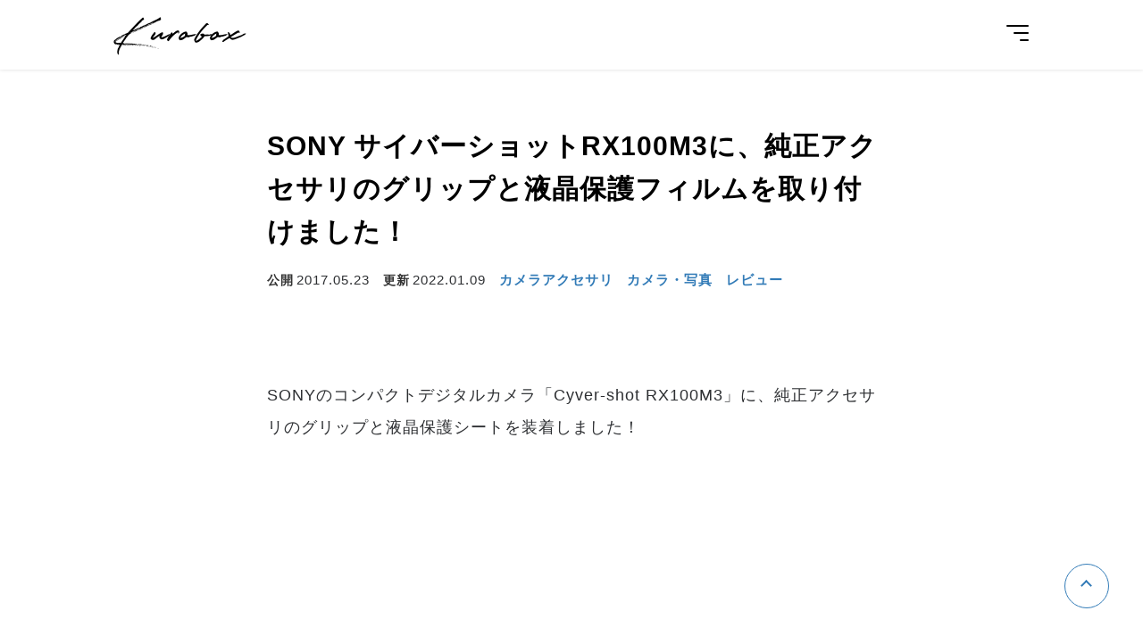

--- FILE ---
content_type: text/html; charset=UTF-8
request_url: http://xov.jp/e/1078/
body_size: 8183
content:
<!DOCTYPE html>
<html lang="ja">
<head>
<!-- Google tag (gtag.js) -->
<script async src="https://www.googletagmanager.com/gtag/js?id=G-03J4YV2XEJ"></script>
<script>
  window.dataLayer = window.dataLayer || [];
  function gtag(){dataLayer.push(arguments);}
  gtag('js', new Date());

  gtag('config', 'G-03J4YV2XEJ');
</script>
<meta charset="utf-8">
<meta name="viewport" content="width=device-width,initial-scale=1">
<meta property="og:description" content="SONYのコンパクトデジタルカメラ「Cyver-shot RX100M3」に、純正アクセサリのグリップと液晶保護シートを装着しました！液晶保護フィルム モニター保護セミハードシート PCK-LM15[item title=&quot;SONY 液晶保護フィ...">
<meta property="og:site_name" content="KuroBox">
<meta property="og:image" content="https://farm4.staticflickr.com/3947/33866670076_518a77d1a6_c.jpg">
<meta name="thumbnail" content="https://farm4.staticflickr.com/3947/33866670076_518a77d1a6_c.jpg">
<meta property="og:title" content="SONY サイバーショットRX100M3に、純正アクセサリのグリップと液晶保護フィルムを取り付けました！">
<meta property="og:type" content="article">
<meta property="og:url" content="https://xov.jp/e/1078/">
<meta property="og:locale" content="ja_JP">
<meta name="twitter:card" content="summary_large_image">
<meta name="twitter:site" content="@xov_jp">
<meta property="article:published_time" content="2017-05-23T10:46:21+09:00">
<meta property="article:modified_time" content="2022-01-09T12:59:06+09:00">
<title>SONY サイバーショットRX100M3に、純正アクセサリのグリップと液晶保護フィルムを取り付けました！ | KuroBox</title>
<link rel="icon" href="http://xov.jp/wp-content/themes/k/img/favicon.ico">
<link rel="alternate" type="application/rss+xml" title="RSS" href="https://xov.jp/feed/">
<link rel="preconnect" href="https://fonts.googleapis.com">
<link rel="preconnect" href="https://fonts.gstatic.com" crossorigin>
<link href="https://fonts.googleapis.com/css2?family=Roboto:wght@400;700&display=swap" rel="stylesheet">
<link rel="stylesheet" href="http://xov.jp/wp-content/themes/k/css/fonts/fonts.css">
<link rel="stylesheet" href="http://xov.jp/wp-content/themes/k/css/style.css?776c4ee7e1a5a408e585a29b61da6bf07f08b496">
</head>
<body id="ankerTop">
<header id="header">
    <div class="inner">
        <a href="/" class="logo">Kurobox</a>
        <input type="checkbox" id="ck">
        <label for="ck" class="openBtn">
            <span></span>
            <span></span>
            <span></span>
        </label>
        <nav>
            <ul>
                <li><a href="/">ホーム</a></li>
                	<li class="cat-item cat-item-4"><a href="https://xov.jp/e/category/item/">レビュー</a>
</li>
	<li class="cat-item cat-item-1219"><a href="https://xov.jp/e/category/mh/">モンハン</a>
</li>
	<li class="cat-item cat-item-1182"><a href="https://xov.jp/e/category/photo/">カメラ・写真</a>
</li>
	<li class="cat-item cat-item-1648"><a href="https://xov.jp/e/category/sightseeing/">観光・グルメ</a>
</li>
	<li class="cat-item cat-item-1218"><a href="https://xov.jp/e/category/work/">仕事・技術</a>
</li>
	<li class="cat-item cat-item-1"><a href="https://xov.jp/e/category/other/">その他</a>
</li>
                <li>
                    <a href="https://twitter.com/xov_jp" target="_blank">
                        <svg xmlns="http://www.w3.org/2000/svg" width="24" height="24" viewBox="0 0 24 24"><path d="M24 4.557c-.883.392-1.832.656-2.828.775 1.017-.609 1.798-1.574 2.165-2.724-.951.564-2.005.974-3.127 1.195-.897-.957-2.178-1.555-3.594-1.555-3.179 0-5.515 2.966-4.797 6.045-4.091-.205-7.719-2.165-10.148-5.144-1.29 2.213-.669 5.108 1.523 6.574-.806-.026-1.566-.247-2.229-.616-.054 2.281 1.581 4.415 3.949 4.89-.693.188-1.452.232-2.224.084.626 1.956 2.444 3.379 4.6 3.419-2.07 1.623-4.678 2.348-7.29 2.04 2.179 1.397 4.768 2.212 7.548 2.212 9.142 0 14.307-7.721 13.995-14.646.962-.695 1.797-1.562 2.457-2.549z"/></svg>
                    </a>
                </li>
            </ul>
        </nav>
    </div>
</header>
<main id="single">
    <div class="inner">
                    <header>
                <h1>SONY サイバーショットRX100M3に、純正アクセサリのグリップと液晶保護フィルムを取り付けました！</h1>
                <ul>
                    <li><span>公開</span><time itemprop="datePublished" datetime="2017-05-23">2017.05.23</time></li>
					<li><span>更新</span><time itemprop="dateModified" datetime="2022-01-09">2022.01.09</time></li>
                    <li><a href="https://xov.jp/e/category/photo/accessory/">カメラアクセサリ</a></li><li><a href="https://xov.jp/e/category/photo/">カメラ・写真</a></li><li><a href="https://xov.jp/e/category/item/">レビュー</a></li>                                                        </ul>
            </header>
            <section id="content">
                <p><img decoding="async" src="https://farm4.staticflickr.com/3947/33866670076_518a77d1a6_c.jpg" alt="" class="alignnone"></p>
<p>SONYのコンパクトデジタルカメラ「Cyver-shot RX100M3」に、純正アクセサリのグリップと液晶保護シートを装着しました！</p>
<p><span id="more-1078"></span></p>
<p><script async src="https://pagead2.googlesyndication.com/pagead/js/adsbygoogle.js?client=ca-pub-3399455187574423" crossorigin="anonymous"></script><ins class="adsbygoogle" style="display:block" data-ad-client="ca-pub-3399455187574423" data-ad-slot="7754236511" data-ad-format="auto" data-full-width-responsive="true"></ins><script>(adsbygoogle = window.adsbygoogle || []).push({});</script></p>
<h2>液晶保護フィルム モニター保護セミハードシート PCK-LM15</h2>
<div class="item">
<div><a href="https://www.amazon.co.jp/s/?_encoding=UTF8&camp=247&creative=7399&field-keywords=SONY+%E6%B6%B2%E6%99%B6%E4%BF%9D%E8%AD%B7%E3%83%95%E3%82%A3%E3%83%AB%E3%83%A0+%E3%83%A2%E3%83%8B%E3%82%BF%E3%83%BC%E4%BF%9D%E8%AD%B7%E3%82%BB%E3%83%9F%E3%83%8F%E3%83%BC%E3%83%89%E3%82%B7%E3%83%BC%E3%83%88+PCK-LM15%3Cbr+%2F%3E%0A&linkCode=ur2&rh=i%3Aaps%2Ck%3ASONY+%E6%B6%B2%E6%99%B6%E4%BF%9D%E8%AD%B7%E3%83%95%E3%82%A3%E3%83%AB%E3%83%A0+%E3%83%A2%E3%83%8B%E3%82%BF%E3%83%BC%E4%BF%9D%E8%AD%B7%E3%82%BB%E3%83%9F%E3%83%8F%E3%83%BC%E3%83%89%E3%82%B7%E3%83%BC%E3%83%88+PCK-LM15%3Cbr+%2F%3E%0A&tag=flatone06-22&url=search-alias%3Daps" target="_blank" rel="nofollow noopener"><img loading="lazy" src="https://images-na.ssl-images-amazon.com/images/I/31BuxJaEAzL._SX425_.jpg" alt="SONY 液晶保護フィルム モニター保護セミハードシート PCK-LM15<br />
"></a><a href="https://www.amazon.co.jp/s/?_encoding=UTF8&camp=247&creative=7399&field-keywords=SONY+%E6%B6%B2%E6%99%B6%E4%BF%9D%E8%AD%B7%E3%83%95%E3%82%A3%E3%83%AB%E3%83%A0+%E3%83%A2%E3%83%8B%E3%82%BF%E3%83%BC%E4%BF%9D%E8%AD%B7%E3%82%BB%E3%83%9F%E3%83%8F%E3%83%BC%E3%83%89%E3%82%B7%E3%83%BC%E3%83%88+PCK-LM15%3Cbr+%2F%3E%0A&linkCode=ur2&rh=i%3Aaps%2Ck%3ASONY+%E6%B6%B2%E6%99%B6%E4%BF%9D%E8%AD%B7%E3%83%95%E3%82%A3%E3%83%AB%E3%83%A0+%E3%83%A2%E3%83%8B%E3%82%BF%E3%83%BC%E4%BF%9D%E8%AD%B7%E3%82%BB%E3%83%9F%E3%83%8F%E3%83%BC%E3%83%89%E3%82%B7%E3%83%BC%E3%83%88+PCK-LM15%3Cbr+%2F%3E%0A&tag=flatone06-22&url=search-alias%3Daps" target="_blank" rel="nofollow noopener">SONY 液晶保護フィルム モニター保護セミハードシート PCK-LM15<br />
</a></div>
<ul>
<li><a class="amazon" target="_blank" href="https://www.amazon.co.jp/s/?_encoding=UTF8&camp=247&creative=7399&field-keywords=SONY+%E6%B6%B2%E6%99%B6%E4%BF%9D%E8%AD%B7%E3%83%95%E3%82%A3%E3%83%AB%E3%83%A0+%E3%83%A2%E3%83%8B%E3%82%BF%E3%83%BC%E4%BF%9D%E8%AD%B7%E3%82%BB%E3%83%9F%E3%83%8F%E3%83%BC%E3%83%89%E3%82%B7%E3%83%BC%E3%83%88+PCK-LM15%3Cbr+%2F%3E%0A&linkCode=ur2&rh=i%3Aaps%2Ck%3ASONY+%E6%B6%B2%E6%99%B6%E4%BF%9D%E8%AD%B7%E3%83%95%E3%82%A3%E3%83%AB%E3%83%A0+%E3%83%A2%E3%83%8B%E3%82%BF%E3%83%BC%E4%BF%9D%E8%AD%B7%E3%82%BB%E3%83%9F%E3%83%8F%E3%83%BC%E3%83%89%E3%82%B7%E3%83%BC%E3%83%88+PCK-LM15%3Cbr+%2F%3E%0A&tag=flatone06-22&url=search-alias%3Daps" rel="nofollow noopener">Amazon<span>で</span>探す</a></li>
<li><span class="rakutenMsg">今日は「いちばの日」ポイントアップ！</span><a class="rakuten" target="_blank" href="https://xov.jp/r/?r=SONY+%E6%B6%B2%E6%99%B6%E4%BF%9D%E8%AD%B7%E3%83%95%E3%82%A3%E3%83%AB%E3%83%A0+%E3%83%A2%E3%83%8B%E3%82%BF%E3%83%BC%E4%BF%9D%E8%AD%B7%E3%82%BB%E3%83%9F%E3%83%8F%E3%83%BC%E3%83%89%E3%82%B7%E3%83%BC%E3%83%88+PCK-LM15%3Cbr+%2F%3E%0A" rel="nofollow noopener">楽天<span>で</span>探す</a></li>
</ul>
</div>
<p>今回購入した液晶保護フィルムは、RX100M3にも対応したSONY純正品のモニター保護シート。</p>
<p>純正品でなければもっと安い価格のフィルムもあるのですが、今回は価格よりも純正品の安心感が優先してコチラの保護シートを購入しました。</p>
<p><img decoding="async" src="https://farm3.staticflickr.com/2932/33907623895_17b3e32de0_c.jpg" alt="" class="alignnone"></p>
<p>まずは液晶保護フィルムをご紹介。</p>
<p><img decoding="async" src="https://farm3.staticflickr.com/2917/33866666416_406c70aaf2_c.jpg" alt="" class="alignnone"></p>
<p>対応製品をよく確認しましょう。RX100シリーズは、RX100M5が書かれていないのは発売したばかりでカメラのほうが新しいからでしょうか。</p>
<p><img decoding="async" src="https://farm3.staticflickr.com/2920/33751155532_234b48d7a4_c.jpg" alt="" class="alignnone"></p>
<p>この液晶フィルム「PCK-LM15」は、セミハードタイプのモニター保護シートです。</p>
<p>保護シートはフィルムとは違って安定した形状なのでハリやすい。</p>
<blockquote cite="http://www.sony.jp/cyber-shot/products/PCK-LM15/">
<p>●指紋が付きにくく、拭き取りやすい表面加工<br />
●モニター画面をキズや汚れから守る、保護性に優れたセミハードタイプ<br />
●厚めのシートで貼り易い<br />
●シートを装着しても、照度センサーには影響がなく、自動輝度設定機能は有効に作動します<br />
<cite><a target="_blank" href="http://www.sony.jp/cyber-shot/products/PCK-LM15/">PCK-LM15 | デジタルスチルカメラ Cyber-shot サイバーショット | ソニー</a></cite></p>
</blockquote>
<p><img decoding="async" src="https://farm4.staticflickr.com/3953/33907610385_0faf4127fd_c.jpg" alt="" class="alignnone"></p>
<p>内容はシンプルに、保護シートと貼り方の手順解説イラストのみです。</p>
<p><img decoding="async" src="https://farm4.staticflickr.com/3829/33094660443_a105e30840_c.jpg" alt="" class="alignnone"></p>
<p>どんな国の人でもわかるようになのか、一切言葉を使わずにイラストだけで貼る手順について解説されています。</p>
<p><img decoding="async" src="https://farm3.staticflickr.com/2816/33907606245_10efe42e39_c.jpg" alt="" class="alignnone"></p>
<p>説明書の上に書いてある「保護シートの中央部を画面に押し付けないでください」という部分が太字になっていますね。よほどマズイ行為なのでしょうか。</p>
<p><img decoding="async" src="https://farm3.staticflickr.com/2814/33778063821_e0bc1d8d9f_c.jpg" alt="" class="alignnone"></p>
<p>保護シート本体。両側から薄いフィルムが貼られて保護されている状態です。</p>
<p><img decoding="async" src="https://farm4.staticflickr.com/3935/33778062501_7865172140_c.jpg" alt="" class="alignnone"></p>
<p>いざめくって保護シートを貼っていきます。</p>
<p><img decoding="async" src="https://farm4.staticflickr.com/3941/33778061581_3855e7a398_c.jpg" alt="" class="alignnone"></p>
<p>ちょっと緊張します。フィルム系をモニターやディスプレイに貼る時って緊張しますよね。</p>
<p><img decoding="async" src="https://farm3.staticflickr.com/2894/33751147052_3e019a0c39_c.jpg" alt="" class="alignnone"></p>
<p>貼り付けることができました。さすが純正品というべきか、保護シートが装着されていることがまったくわかりませんね。</p>
<p><img decoding="async" src="https://farm4.staticflickr.com/3940/33778055151_33db4acdde_c.jpg" alt="" class="alignnone"></p>
<p>ここまで近づいて見てうっすらと段差がわかる状態です。普段使用している時に気になるようなこともありません。</p>
<p><img decoding="async" src="https://farm4.staticflickr.com/3929/33099627674_411ae58662_c.jpg" alt="" class="alignnone"></p>
<p>違和感まったくなしのシートでした。</p>
<p>[ad]</p>
<h2>アタッチメントグリップ AG-R2</h2>
<div class="item">
<div><a href="https://www.amazon.co.jp/s/?_encoding=UTF8&camp=247&creative=7399&field-keywords=%E3%82%BD%E3%83%8B%E3%83%BC+SONY+%E3%82%A2%E3%82%BF%E3%83%83%E3%83%81%E3%83%A1%E3%83%B3%E3%83%88%E3%82%B0%E3%83%AA%E3%83%83%E3%83%97+AG-R2&linkCode=ur2&rh=i%3Aaps%2Ck%3A%E3%82%BD%E3%83%8B%E3%83%BC+SONY+%E3%82%A2%E3%82%BF%E3%83%83%E3%83%81%E3%83%A1%E3%83%B3%E3%83%88%E3%82%B0%E3%83%AA%E3%83%83%E3%83%97+AG-R2&tag=flatone06-22&url=search-alias%3Daps" target="_blank" rel="nofollow noopener"><img loading="lazy" src="https://images-na.ssl-images-amazon.com/images/I/61uscIdSWiL._SL500_.jpg" alt="ソニー SONY アタッチメントグリップ AG-R2"></a><a href="https://www.amazon.co.jp/s/?_encoding=UTF8&camp=247&creative=7399&field-keywords=%E3%82%BD%E3%83%8B%E3%83%BC+SONY+%E3%82%A2%E3%82%BF%E3%83%83%E3%83%81%E3%83%A1%E3%83%B3%E3%83%88%E3%82%B0%E3%83%AA%E3%83%83%E3%83%97+AG-R2&linkCode=ur2&rh=i%3Aaps%2Ck%3A%E3%82%BD%E3%83%8B%E3%83%BC+SONY+%E3%82%A2%E3%82%BF%E3%83%83%E3%83%81%E3%83%A1%E3%83%B3%E3%83%88%E3%82%B0%E3%83%AA%E3%83%83%E3%83%97+AG-R2&tag=flatone06-22&url=search-alias%3Daps" target="_blank" rel="nofollow noopener">ソニー SONY アタッチメントグリップ AG-R2</a></div>
<ul>
<li><a class="amazon" target="_blank" href="https://www.amazon.co.jp/s/?_encoding=UTF8&camp=247&creative=7399&field-keywords=%E3%82%BD%E3%83%8B%E3%83%BC+SONY+%E3%82%A2%E3%82%BF%E3%83%83%E3%83%81%E3%83%A1%E3%83%B3%E3%83%88%E3%82%B0%E3%83%AA%E3%83%83%E3%83%97+AG-R2&linkCode=ur2&rh=i%3Aaps%2Ck%3A%E3%82%BD%E3%83%8B%E3%83%BC+SONY+%E3%82%A2%E3%82%BF%E3%83%83%E3%83%81%E3%83%A1%E3%83%B3%E3%83%88%E3%82%B0%E3%83%AA%E3%83%83%E3%83%97+AG-R2&tag=flatone06-22&url=search-alias%3Daps" rel="nofollow noopener">Amazon<span>で</span>探す</a></li>
<li><span class="rakutenMsg">今日は「いちばの日」ポイントアップ！</span><a class="rakuten" target="_blank" href="https://xov.jp/r/?r=%E3%82%BD%E3%83%8B%E3%83%BC+SONY+%E3%82%A2%E3%82%BF%E3%83%83%E3%83%81%E3%83%A1%E3%83%B3%E3%83%88%E3%82%B0%E3%83%AA%E3%83%83%E3%83%97+AG-R2" rel="nofollow noopener">楽天<span>で</span>探す</a></li>
</ul>
</div>
<p>続いてこちらはカメラを握りやすくしてくれるグリップ。</p>
<p>RX100M3はデザインは良いのですが、本体が重くてツルツルしているわりに、握るグリップなどがないためホールド性が悪いのです。</p>
<p>多くの方が、最初から付けておけ！とおっしゃるように、グリップなしでの運用は落下のリスクがあるので、購入することにしました。</p>
<p><img decoding="async" src="https://farm3.staticflickr.com/2913/33778054451_6d0b14c4fe_c.jpg" alt="" class="alignnone"></p>
<p>グリップひとつとっても立派な箱なのはさすがソニーとでもいうべきでしょうか。</p>
<p><img decoding="async" src="https://farm4.staticflickr.com/3940/33778053601_bbf5d53ea1_c.jpg" alt="" class="alignnone"></p>
<p>画像右上の対応表をみるとRX100シリーズに対応していることがわかります。</p>
<p><img decoding="async" src="https://farm3.staticflickr.com/2811/33778052971_81275f1cf3_c.jpg" alt="" class="alignnone"></p>
<p>箱の中身はコレだけです。</p>
<p><img decoding="async" src="https://farm3.staticflickr.com/2845/33778052281_fc02e5e2de_c.jpg" alt="" class="alignnone"></p>
<p>説明書の説明も至ってシンプル。この製品で使い方に悩む方も珍しいことでしょう。</p>
<p><img decoding="async" src="https://farm3.staticflickr.com/2943/33778051591_88c45c6bfc_c.jpg" alt="" class="alignnone"></p>
<p>RX100、RX100M2ではわずかに隙間が空くようですね。外観からはRX100シリーズはすべて同じに見えますが、微妙な違いがあるようです。</p>
<p><img decoding="async" src="https://farm4.staticflickr.com/3736/33522621480_b499357d3d_c.jpg" alt="" class="alignnone"></p>
<p>グリップ本体。</p>
<p><img decoding="async" src="https://farm3.staticflickr.com/2812/33522620020_fd2fc387d2_c.jpg" alt="" class="alignnone"></p>
<p>裏面のコレを剥がして貼るだけのシンプルさです。</p>
<p>一度貼ったら貼り替えはできないほど強力な粘着力のあるテープなので、貼る時は十分に気をつけて位置決めをしてください。</p>
<p><img decoding="async" src="https://farm4.staticflickr.com/3951/33522619340_72afbe9c5a_c.jpg" alt="" class="alignnone"></p>
<p>グリップ装着前。</p>
<p><img decoding="async" src="https://farm3.staticflickr.com/2879/33094644533_a7a0e5eef5_c.jpg" alt="" class="alignnone"></p>
<p>グリップ装着後。</p>
<p><img decoding="async" src="https://farm4.staticflickr.com/3727/33094644293_9c99fae4b6_c.jpg" alt="" class="alignnone"></p>
<p><img decoding="async" src="https://farm3.staticflickr.com/2914/33778047521_2812beb0e7_c.jpg" alt="" class="alignnone"></p>
<p><img decoding="async" src="https://farm3.staticflickr.com/2849/33778047191_4af6075b88_c.jpg" alt="" class="alignnone"></p>
<p><img decoding="async" src="https://farm3.staticflickr.com/2930/33907591245_1ae9809160_c.jpg" alt="" class="alignnone"></p>
<p><img decoding="async" src="https://farm3.staticflickr.com/2810/33522647570_f8476091c5_c.jpg" alt="" class="alignnone"></p>
<p>グリップを貼る前は、落としてしまわないように握力を使ってホールドしていましたが、</p>
<p><img decoding="async" src="https://farm3.staticflickr.com/2807/33094642503_9eddfd29a8_c.jpg" alt="" class="alignnone"></p>
<p>グリップを貼ったら握りやすさが段違いで、軽い力で持てるようになりました。</p>
<p><img decoding="async" src="https://farm4.staticflickr.com/3939/33812885781_6de6633224_c.jpg" alt="" class="alignnone"></p>
<p>見た目としてはないほうがシンプルで好きなので、落としてカメラをダメにしてしまっては元も子もありませんからね。</p>
            </section>
            <footer>

                <div id="catLink"><a href="https://xov.jp/e/category/accessory/">カメラアクセサリ まとめ（77記事）</a></div>                <div class='yarpp yarpp-related yarpp-related-website yarpp-template-yarpp-template-standard'>
<ul class="list">
		<li>
		<a href="https://xov.jp/e/1172/">
			<div class="img"><img src="https://live.staticflickr.com/65535/49941128542_822cee8f46_n.jpg" alt="" loading="lazy"></div>
			<h2>【全107個】α7II,α7III,α7C,α7IV用に買ったカメラ用品・アクセサリのまとめ</h2>
		</a>
	</li>
		<li>
		<a href="https://xov.jp/e/1203/">
			<div class="img"><img src="https://live.staticflickr.com/65535/49940858542_c3f3e948ac_n.jpg" alt="" loading="lazy"></div>
			<h2>SONY RMT-DSLR2 のレビュー　αシリーズ専用カメラリモコン</h2>
		</a>
	</li>
		<li>
		<a href="https://xov.jp/e/1446/">
			<div class="img"><img src="https://live.staticflickr.com/65535/49937316562_d87d7f42c0_n.jpg" alt="" loading="lazy"></div>
			<h2>撮影用にPVC背景紙と背景紙スタンドを買って大失敗した話</h2>
		</a>
	</li>
		<li>
		<a href="https://xov.jp/e/1452/">
			<div class="img"><img src="https://live.staticflickr.com/65535/49936359768_c0c761c0e3_n.jpg" alt="" loading="lazy"></div>
			<h2>α7IIIのバッテリー充電器を買うならMicroUSBとUSB-Cの両方に対応したNeewerの充電器がオススメ！</h2>
		</a>
	</li>
		<li>
		<a href="https://xov.jp/e/1453/">
			<div class="img"><img src="https://live.staticflickr.com/65535/49936353948_5afa23de65_n.jpg" alt="" loading="lazy"></div>
			<h2>α7IIIの液晶パネルに傷がつく前に！Kenko 液晶保護フィルム 液晶プロテクター KLP-SA7M3</h2>
		</a>
	</li>
		<li>
		<a href="https://xov.jp/e/1464/">
			<div class="img"><img src="https://live.staticflickr.com/65535/49936743651_77ccc01613_n.jpg" alt="" loading="lazy"></div>
			<h2>カメラバッグはいらない？カメラやレンズを普通のカバンで持ち歩くためにHAKUBAの巾着袋（クッションポーチ）を買ってみた話</h2>
		</a>
	</li>
		<li>
		<a href="https://xov.jp/e/1469/">
			<div class="img"><img src="https://live.staticflickr.com/65535/49922325766_b9e8bb7de5_n.jpg" alt="" loading="lazy"></div>
			<h2>α7III のリモコンはBluetoothリモコンがオススメ　SONY ワイヤレスリモートコマンダー RMT-P1BT</h2>
		</a>
	</li>
		<li>
		<a href="https://xov.jp/e/1492/">
			<div class="img"><img src="https://live.staticflickr.com/65535/49932634596_d0a88b7ab9_n.jpg" alt="" loading="lazy"></div>
			<h2>カメラ用ドライボックスのおすすめ「アスベル キッチンボックスNF50 ウィル」</h2>
		</a>
	</li>
		<li>
		<a href="https://xov.jp/e/1520/">
			<div class="img"><img src="https://live.staticflickr.com/65535/49932751592_6e1e20cf3a_n.jpg" alt="" loading="lazy"></div>
			<h2>α7IIIのSDカードを128GBから256GBに買い替えた理由「4K動画撮影は重たい」</h2>
		</a>
	</li>
		<li>
		<a href="https://xov.jp/e/1521/">
			<div class="img"><img src="https://live.staticflickr.com/65535/49932430601_2a72128ec8_n.jpg" alt="" loading="lazy"></div>
			<h2>シリカゲル + ジップロックでカメラやレンズを防湿して保管する方法</h2>
		</a>
	</li>
		<li>
		<a href="https://xov.jp/e/1526/">
			<div class="img"><img src="https://live.staticflickr.com/65535/49938332762_e14dbaf892_n.jpg" alt="" loading="lazy"></div>
			<h2>カメラのレンズキャップは「SIGMA（シグマ）」をオススメする理由</h2>
		</a>
	</li>
		<li>
		<a href="https://xov.jp/e/1538/">
			<div class="img"><img src="https://live.staticflickr.com/65535/49784273908_62a3fffc9c_n.jpg" alt="" loading="lazy"></div>
			<h2>iPhoneでフラッシュを使ったストロボ撮影をする方法　iPhone用無線フラッシュコントローラ Tric</h2>
		</a>
	</li>
	</ul>
</div>
                <div id="sns">
                    <dl>
                        <dt>記事をシェアする</dt>
                        <dd>
                            <a class="facebook" href="https://www.facebook.com/sharer.php?src=bm&u=https%3A%2F%2Fxov.jp%2Fe%2F1078%2F&t=SONY+%E3%82%B5%E3%82%A4%E3%83%90%E3%83%BC%E3%82%B7%E3%83%A7%E3%83%83%E3%83%88RX100M3%E3%81%AB%E3%80%81%E7%B4%94%E6%AD%A3%E3%82%A2%E3%82%AF%E3%82%BB%E3%82%B5%E3%83%AA%E3%81%AE%E3%82%B0%E3%83%AA%E3%83%83%E3%83%97%E3%81%A8%E6%B6%B2%E6%99%B6%E4%BF%9D%E8%AD%B7%E3%83%95%E3%82%A3%E3%83%AB%E3%83%A0%E3%82%92%E5%8F%96%E3%82%8A%E4%BB%98%E3%81%91%E3%81%BE%E3%81%97%E3%81%9F%EF%BC%81" target="_blank">
                                <svg xmlns="http://www.w3.org/2000/svg" width="24" height="24" viewBox="0 0 24 24"><path d="M9 8h-3v4h3v12h5v-12h3.642l.358-4h-4v-1.667c0-.955.192-1.333 1.115-1.333h2.885v-5h-3.808c-3.596 0-5.192 1.583-5.192 4.615v3.385z"/></svg>
                            </a>
                        </dd>
                        <dd>
                            <a class="twitter" href="https://twitter.com/share?text=SONY+%E3%82%B5%E3%82%A4%E3%83%90%E3%83%BC%E3%82%B7%E3%83%A7%E3%83%83%E3%83%88RX100M3%E3%81%AB%E3%80%81%E7%B4%94%E6%AD%A3%E3%82%A2%E3%82%AF%E3%82%BB%E3%82%B5%E3%83%AA%E3%81%AE%E3%82%B0%E3%83%AA%E3%83%83%E3%83%97%E3%81%A8%E6%B6%B2%E6%99%B6%E4%BF%9D%E8%AD%B7%E3%83%95%E3%82%A3%E3%83%AB%E3%83%A0%E3%82%92%E5%8F%96%E3%82%8A%E4%BB%98%E3%81%91%E3%81%BE%E3%81%97%E3%81%9F%EF%BC%81&url=https%3A%2F%2Fxov.jp%2Fe%2F1078%2F" target="_blank">
                                <svg xmlns="http://www.w3.org/2000/svg" width="24" height="24" viewBox="0 0 24 24"><path d="M24 4.557c-.883.392-1.832.656-2.828.775 1.017-.609 1.798-1.574 2.165-2.724-.951.564-2.005.974-3.127 1.195-.897-.957-2.178-1.555-3.594-1.555-3.179 0-5.515 2.966-4.797 6.045-4.091-.205-7.719-2.165-10.148-5.144-1.29 2.213-.669 5.108 1.523 6.574-.806-.026-1.566-.247-2.229-.616-.054 2.281 1.581 4.415 3.949 4.89-.693.188-1.452.232-2.224.084.626 1.956 2.444 3.379 4.6 3.419-2.07 1.623-4.678 2.348-7.29 2.04 2.179 1.397 4.768 2.212 7.548 2.212 9.142 0 14.307-7.721 13.995-14.646.962-.695 1.797-1.562 2.457-2.549z"/></svg>
                            </a>
                        </dd>
                    </dl>
                </div>
                <div id="catLink"><a href="https://xov.jp/e/category/accessory/">カメラアクセサリ まとめ（77記事）</a></div>                <div id="tags"><ul><li><a href="https://xov.jp/e/tag/sony/">SONY</a></li><li><a href="https://xov.jp/e/tag/%e3%82%a2%e3%82%af%e3%82%bb%e3%82%b5%e3%83%aa/">アクセサリ</a></li><li><a href="https://xov.jp/e/tag/%e3%82%ab%e3%83%a1%e3%83%a9/">カメラ</a></li></ul></div>                <div id="author">
                    <a target="_blank" href="https://twitter.com/xov_jp"><img src="https://live.staticflickr.com/65535/51799623973_d5f5607ca8_w.jpg" alt="この記事を書いた人：KuroBox"></a>
                    <h2><span>著者</span>Seki</h2>
                    <p>ガジェットのレビューなどを投稿するブログ「<a href="/">KuroBox</a>」を2013年から11年ほど運営しています。最近はカメラにはまってしまい、レンズ沼、三脚沼、カメラバッグ沼などを経験中。散財の記録を投稿しています。モンハンも好きです。ブログの更新情報を<a target="_blank" href="https://twitter.com/xov_jp">X(Twitter)</a>で発信しています。noteもやっています → <a href="https://note.com/sk82" target="_blank">https://note.com/sk82</a></p>
                </div>
            </footer>
            </div>
</main>
<footer id="footer">
    <div class="inner">
        <small>©KuroBox All rights reserved.</small>
    </div>
    <ul id="anker">
                <li><a href="#"><span class="none">ページの先頭に戻る</span></a></li>
    </ul>
</footer>
</body>
</html>


--- FILE ---
content_type: text/html; charset=utf-8
request_url: https://www.google.com/recaptcha/api2/aframe
body_size: 264
content:
<!DOCTYPE HTML><html><head><meta http-equiv="content-type" content="text/html; charset=UTF-8"></head><body><script nonce="mjnKebWwugE64F1tihhIwA">/** Anti-fraud and anti-abuse applications only. See google.com/recaptcha */ try{var clients={'sodar':'https://pagead2.googlesyndication.com/pagead/sodar?'};window.addEventListener("message",function(a){try{if(a.source===window.parent){var b=JSON.parse(a.data);var c=clients[b['id']];if(c){var d=document.createElement('img');d.src=c+b['params']+'&rc='+(localStorage.getItem("rc::a")?sessionStorage.getItem("rc::b"):"");window.document.body.appendChild(d);sessionStorage.setItem("rc::e",parseInt(sessionStorage.getItem("rc::e")||0)+1);localStorage.setItem("rc::h",'1768664885421');}}}catch(b){}});window.parent.postMessage("_grecaptcha_ready", "*");}catch(b){}</script></body></html>

--- FILE ---
content_type: text/css
request_url: http://xov.jp/wp-content/themes/k/css/fonts/fonts.css
body_size: 179
content:
@font-face {font-family: 'font';src: url('font.woff2') format('woff2'),url('font.woff') format('woff'),url('font.ttf') format('truetype');font-weight: normal;font-style: normal;}


--- FILE ---
content_type: text/css
request_url: http://xov.jp/wp-content/themes/k/css/style.css?776c4ee7e1a5a408e585a29b61da6bf07f08b496
body_size: 3919
content:
@charset "utf-8";
html{color:#000;background:#FFF}body,div,dl,dt,dd,ul,ol,li,h1,h2,h3,h4,h5,h6,pre,code,form,fieldset,legend,input,textarea,p,blockquote,th,td,figcaption,figure{margin:0;padding:0}table{border-collapse:collapse;border-spacing:0}fieldset,img{border:0}address,caption,cite,code,dfn,em,strong,th,var{font-style:normal;font-weight:normal}ol,ul{list-style:none}caption,th{text-align:left}h1,h2,h3,h4,h5,h6{font-size:100%;font-weight:normal}q:before,q:after{content:''}abbr,acronym{border:0;font-variant:normal}sup{vertical-align:text-top}sub{vertical-align:text-bottom}input,textarea,select{font-family:inherit;font-size:inherit;font-weight:inherit;font-size:100%}legend{color:#000}
:root {
    --fixedHeight1 : 80px;
    --fixedHeight2 : -80px;
    --fixedHeight1 : clamp(61px,7vw,80px);
    --fixedHeight2 : clamp(-61px,7vw,-80px);
    --shadow1 : 0 1px 1px rgba(0,0,0,.00);
    --shadow2 : 0px 4px 4px rgb(136 136 136 / 25%);
}
html {
    line-height: 1;
    font-size: 18px;
    font-size: clamp(17px,2vw, 18px);
    color: #2d2f32;
	-webkit-tap-highlight-color:rgba(0,0,0,0);
    outline: none;
    -webkit-font-smoothing: antialiased;
	font-feature-settings: 'palt';
    letter-spacing: 1px;
    font-family: -apple-system, BlinkMacSystemFont,"Helvetica Neue",Arial,"Hiragino Sans","Hiragino Kaku Gothic ProN",Meiryo,sans-serif;
}
body {
    padding: var(--fixedHeight1) 0 0;
    overflow-x: hidden;/* 100vw対策 */
}
a {
    color: inherit;
    text-decoration: none;
}
a:hover ,
#header .openBtn:hover {
    opacity: .7;
    transition: opacity .4s;
}
img ,
iframe {
    vertical-align: bottom;
}
.inner {
    max-width: 1024px;
    margin: 0 auto;
    padding: 0 15px;
}
/*  */
#header {
    position: fixed;
    top: 0;
    left: 0;
    width: 100%;
    box-shadow: 0 0 4px rgba(0,0,0,.15);
    padding: 6px 0;
    padding: clamp(3px,.4vw,6px) 0;
    background: #fff;
    z-index: 999;
}
#header .inner {
    display: flex;
    justify-content: space-between;
    align-items: center;
}
#header .logo {
    font-family: font;
    font-size: 68px;
    font-size: clamp(55px,7vw,68px);
    display: inline-block;
    position: relative;
    left: 4px;
    color: #000;
}
#header #ck {
    display: none;
}
#header .openBtn {
    width: 50px;
    height: 50px;
    position: relative;
    left: 11px;
    cursor: pointer;
    z-index: 100;
}
#header .openBtn span {
    position: absolute;
    right: 11px;
    width: 100%;
    height: 2px;
    border-radius: 2px;
    background: #000;
    transition: .4s;
    box-shadow: var(--shadow1);
}
#header .openBtn span:nth-of-type(1) {
    top: 14px;
    width: 50%;
}
#header .openBtn span:nth-of-type(2) {
    top: 22px;
    width: 35%;
}
#header .openBtn span:nth-of-type(3) {
    top: 30px;
    width: 20%;
}
#header input:checked + label span:nth-of-type(1){
    top: 17px;
    left: 15px;
    transform: translateY(6px) rotate(-135deg);
    width: 40%;
}
#header input:checked + label span:nth-of-type(2){
    opacity: 0;
}
#header input:checked + label span:nth-of-type(3){
    top: 29px;
    left: 15px;
    transform: translateY(-6px) rotate(135deg);
    width: 40%;
}
#header nav {
    position: fixed;
    display: flex;
    justify-content: center;
    align-items: center;
    top: 0;
    left: 0;
    width: 100vw;
    height: 0px;
    transition: .4s;
    overflow: hidden;
    z-index: 50;
    background: #fff;
}
#header input:checked + label + nav {
    height: 100vh;
}
#header nav ul {
    text-align: center;
    width: 100%;
}
#header nav li {
    transition: .4s;
    animation-duration: 1s;
    animation-delay: .4s;
    animation-fill-mode: forwards;
    opacity: 0;
}
@keyframes navAnime {
	0% {
	    opacity: 0;
	}
	100% {
	    opacity: 1;
	}
}
#header input:checked + label + nav li {
    animation-name: navAnime;
}
#header nav a {
    display: inline-block;
    padding: 15px 10px;
    color: #000;
    text-shadow: var(--shadow1);
    font-weight: bold;
}
#header nav a svg {
    opacity: .75;
    width: 21px;
    height: 21px;
}
/*  */
#list header {
    margin: 0 calc(50% - 50vw);
    width: 100vw;
    box-sizing: border-box;
    padding: 20px 15px;
    display: flex;
    flex-direction: column;
    align-items: center;
    border-bottom: 1px solid #eee;
}
#list header h1 {
    font-size: 24px;
    font-weight: bold;
    line-height: 1.5;
    text-align: center;
}
#list header ul {
    display: flex;
    flex-wrap: wrap;
    justify-content: center;
    gap : 1em;
    margin: 1em 0 0;
}
#list header a {
    font-weight: bold;
    color: #327bb7;
    text-decoration: underline;
}
#list .list {
    margin: 50px 0;
}
.list {
    display: grid;
    /* width: clamp(200px, 50%, 1000px); */
    /* 以下と同等 */
    /* width: max(200px, min(50%, 1000px)); */
    /* grid-template-columns: repeat(auto-fit, minmax(max(150px,31%),1fr)); */
    grid-template-columns: repeat(auto-fit, minmax(max(150px,31%),1fr));
    grid-gap: clamp(15px,2vw,30px);
}
.list a {
    display: block;
}
/* #single .list a::before {
    content: '関連記事';
    display: block;
    display: none;
    padding: 3% 0;
    background: #327bb7;
    color: #fff;
    letter-spacing: 1px;
    font-weight: bold;
    text-align: center;
    font-size: clamp(12px,1vw,14px);
} */
.list .img {
    padding: 66.7% 0 0;
    position: relative;
}
.list img {
    position: absolute;
    top: 0;
    left: 0;
    width: 100%;
	height: 100%;
	object-fit: cover;
}
.list h2 {
    line-height: 1.4;
    margin: .5em 0 0;
    font-weight: bold;
    font-size: 18px;
    font-size: clamp(16px,4vw,18px);
}
nav.page {
    margin: 50px 0 0;
}
nav.page ul {
    display: flex;
    justify-content: center;
    align-items: center;
    font-weight: bold;
}
nav.page li {
    width: 50px;
    height: 50px;
    margin: 0 9px;
    font-size: 15px;
    display: flex;
    box-shadow: var(--shadow2);
    border-radius: 100px;
    overflow: hidden;
}
nav.page .active {
    display: flex;
    justify-content: center;
    align-items: center;
    box-shadow: var(--shadow2);
}
nav.page a {
    width: 100%;
    display: flex;
    justify-content: center;
    align-items: center;
    border: 3px solid #327bb7;
    color: #327bb7;
    background: #327bb7;
    color: #fff;
    border-radius: 100px;
}
/*  */
#single .inner {
    max-width: 683px;
    padding: 0 15px;
}
#single header {
    margin: 60px auto;/*IE*/
    margin: clamp(0px,10vw,60px) auto;
}
#single header h1 {
    text-shadow: var(--shadow1);
    font-size: 30px;
    font-size: clamp(24px,4vw,30px);
    font-weight: bold;
    line-height: 1.6;
    color: #000;
}
#single header ul {
    display: flex;
    flex-wrap: wrap;
    line-height: 2;
    font-size: 15px;
    margin: 1em 0 0;
}
#single header li {
    margin-right: 1em;
}
#single header span {
    font-size: 14px;
    font-weight: bold;
    margin: 0 3px 0 0;
    color: #333;
}
#single header a {
    color: #327bb7;
    font-weight: bold;
}
/*  */
#ankerIndex {
    margin: var(--fixedHeight2) 0 0;
    padding: var(--fixedHeight1) 0 0;
    position: relative;
    z-index: -1;
}
#ankerIndex::before {
    content: '';
    display: block;
    /* margin: 2em 0 0; */
}
#index {
    border: 1px solid #ddd;
    user-select: none;
    margin: 0 0 2em;
}
#index span {
    padding: 1em;
    font-weight: bold;
    display: block;
    border-bottom: 1px solid #ddd;
}
#index ol {
    padding: 25px 25px 25px 45px;
    font-weight: bold;
    line-height: 1.6;
}
#index ol li:not(:first-of-type) ,
#index ol li ol li {
    margin: 1em 0 0;
}
#index ol ol {
    padding: 0;
}
#index ol li ol li {
    margin-left: 1em !important;
}
#index input:checked + label + p + ol {
    display: none;
}
#index p ,
#index br {
    display: none;
}
#index > ol > li {
    counter-increment: no;
    position: relative;
    padding: 0 0 0 .5em;
}
#index > ol > li::before {
    content: counter(no)'.';
    position: absolute;
    top: 0;
    right: 100%;
}
#index a {
    color: inherit !important;
    text-decoration: none !important;
}
/*  */
#content h2 {
    font-weight: bold;
    text-shadow: var(--shadow1);
    position: relative;
    left: -1px;
    z-index: -1;
    line-height: 1.5;
    font-size: 27px;
    font-size: clamp(23px,4vw,27px);
    color: #000;
    margin: var(--fixedHeight2) auto 1em;
    padding: var(--fixedHeight1) 0 0;
}
#content h3 {
    font-weight: bold;
    text-shadow: var(--shadow1);
    position: relative;
    left: -1px;
    z-index: -1;
    line-height: 1.5;
    font-size: 22px;
    font-size: clamp(20px,4vw,22px);
    color: #000;
    margin: var(--fixedHeight2) auto 1em;
    padding: var(--fixedHeight1) 0 0;
}
#content h2::before ,
#content h3::before {
    content: '';
    display: block;
    margin: 1em 0 0;
}
#content img ,
#content iframe {
    max-width: 683px;
    max-height: 683px;
    margin: 0 auto;
    display: block;
}
#content img.all {
    width: 100%;
}
@media screen and (max-width: 683px) {
    #content img ,
    #content iframe {
        max-width: 100%;
    }
}
#content p {
    line-height: 2;
    margin: 2em 0;
}
#content a {
    text-decoration: underline;
    font-weight: bold;
    color: #327bb7;
    margin: 0 3px;
}
#content p.anker {
    text-align: right !important;
}
#content p.anker a {
    text-decoration: none;
    color: inherit;
    margin: 0;
}
#content p.anker a::before {
    content: '↑ ';
}
#content a.internal {
    margin: 0;
}
#content a.internal::before {
    content: '→ ';
}
#content hr {
    margin: 8% auto;
    width: 15%;
    border: none;
    height: 1px;
    background: #e2e2e2;
}
#content ul.unOrderd {
	margin: 2em 0;
    line-height: 2;
}
#content ul.unOrderd li {
	padding: 0 0 0 2em;
	position: relative;
}
#content ul.unOrderd li::before {
    content: '';
	position: absolute;
	left: 1em;
	top: 1em;
	margin: -4px 0 0 -7px;
	border-radius: 1000px;
	width: 6px;
	height: 6px;
	background: #2d2f32;
}
#content ol.orderd {
	margin: 2em;
}
#content ol.orderd li {
	line-height: 2;
    list-style-type: decimal;
}
#content table {
    width: 100%;
    margin: 2em 0;
}
#content th ,
#content td {
    border: 1px solid #ddd;
    padding: 15px;
    line-height: 1.5;
}
#content th {
    background: #f9f9f9;
    width: 25%;
}
.youtube {
	position: relative;
	width: 100%;
	padding-top: 56.25%;
	margin: 2em 0;
}
.youtube iframe{
	position: absolute;
	top: 0;
	right: 0;
	width: 100% !important;
	height: 100% !important;
}
.data ul {
	margin: 2em 0;
}
.data li {
	display: inline-block;
}
.data li:nth-of-type(1)::after {
	content: '／';
	opacity: .25;
	margin: 0 1em;
}
.data a {
	line-height: 2;
}
.border {
	border: 1px solid  rgba(0,0,0,0.1);
	box-sizing:border-box;
}
blockquote {
    background:#F9F9F9;
	color: #45494B;
	padding: 1px 2em;
	margin: 2em 0;
}
blockquote cite {
	display: block;
	margin: 1em 0 0;
	font-size: 12px;
	text-align: right;
}
.code {
	background:#F9F9F9;
	padding: 2em;
	margin: 2em 0;
   	text-align: left !important;
}
.code code {
    white-space: pre-wrap;
    word-wrap: break-word;
    word-break: break-all;
   	line-height: 1.8;
   	color: #45494B;
}
/*  */
.item {
    border: 3px solid #f5f5f5;
    padding: 20px;
    margin: 2em 0;
}
.item div {
    text-align: center;
}
.item div img {
    max-width: 160px !important;
    max-height: 160px !important;
    display: inline-block !important;
}
.item div a {
    display: block;
    margin: 0 0 1em !important;
    line-height: 1.6;
}
.item li {
    margin: 10px 0 0;
}
.item li > span {
    display: block;
    text-align: center;
    font-size: 15px;
    font-weight: bold;
    margin: 0 0 .5em;
}
.item li > span::before {
    content: '＼';
    margin: 0 3px 0 0;
}
.item li > span::after {
    content: '／';
}
/* w320対応 */
@media screen and (max-width: 374px) {
    .item li > span {
        font-size: 13px;
    }
    .item li > span::before ,
    .item li > span::after {
        display: none;
    }
}
.item li .amazonMsg {
    color: #ff9900;
}
.item li .rakutenMsg {
    color: #BF0000;
}
.item li a {
    display: flex;
    justify-content: center;
    align-items: center;
    background: #ff9900;
    font-weight: bold;
    padding: 20px 0;
    color: #fff !important;
    text-decoration: none !important;
    font-size: 15px;
    position: relative;
    box-shadow: var(--shadow2);
}
.item li:nth-of-type(2) a {
    background: #BF0000;
}
.item li:nth-of-type(3) a {
    background: #FF0311;
}
.item li a::after {
    content: '';
    position: absolute;
    top: 50%;
    right: 20px;
    margin: -5px 0 0;
    width: 7px;
    height: 7px;
    border-top: solid 3px #fff;
    border-right: solid 3px #fff;
    transform: rotate(45deg);
    transition: .1s;
}
.item li a span {
    margin: 0 2px;
}
.item .sunbreak {
    font-size: 14px;
    font-weight: bold;
    color: #999;
    margin: 1em 0;
    display: block;
    line-height: 1.4;
}
/*  */
.ad {
    margin: 2em 0;
}
#sns {
    margin: 2em 0;
}
#sns dl {
    display: flex;
    justify-content: center;
    align-items: center;
}
#sns dt {
    font-weight: bold;
    display: flex;
    align-items: center;
    line-height: 1.3;
}
#sns dt::after {
    content: '';
    display: block;
    height: 1px;
    width: 20px;
    background: #000;
    margin: 0 9px;
}
#sns dd a {
    display: block;
    width: 50px;
    height: 50px;
    border-radius: 50px;
    display: flex;
    justify-content: center;
    align-items: center;
    margin: 0 9px;
    box-sizing: border-box;
}
#sns dd:last-of-type a {
    margin-right: 0;
}
#sns a.facebook {
    background: #3a579a;
}
#sns a.twitter {
    background: #00abf0;
}
#sns a svg {
    width: 20px;
    height: 20px;
    fill: #fff;
}
#catLink {
    margin: 2em 0;
}
#catLink a {
    line-height: 1.5;
    border: 3px solid #327bb7;
    color: #327bb7;
    display: block;
    font-weight: bold;
    padding: 1em 0;
    text-align: center;
    font-size: 15px;
    position: relative;
}
#catLink a::after {
    content: '';
    position: absolute;
    top: 50%;
    right: 20px;
    margin: -5px 0 0;
    width: 7px;
    height: 7px;
    border-top: solid 3px #327bb7;
    border-right: solid 3px #327bb7;
    transform: rotate(45deg);
    transition: .1s;
}
#tags {
    margin: 2em 0;
}
#tags ul {
    display: inline-flex;
    flex-wrap: wrap;
    gap: 5px;
}
#tags a {
    display: block;
    border: 3px solid #327bb7;
    padding: 10px;
    font-size: 15px;
    color: #327bb7;
    font-weight: bold;
}
#tags a::before {
    content: '#';
}
#author {
    margin: 2em 0;
    padding: clamp(20px,2vw,30px);
    background: #f9f9f9;
}
#author img {
    border-radius: 1000px;
    width: 100px;
    display: block;
    margin: 0 auto;
    border: 5px solid #fff;
}
#author h2 {
    font-weight: bold;
    margin: 1em 0;
    display: flex;
    justify-content: center;
    align-items: center;
}
#author h2 span::after {
    content: ':';
    margin: 0 3px;
}
#author h2 span {
    font-size: 85%;
}
#author p {
    line-height: 1.7;
    font-size: 15px;
    margin: 1em 0 0;
}
#author a {
    color: #327bb7;
    text-decoration: underline;
    font-weight: bold;
}
/*  */
#footer {
    margin: 50px 0;
}
#footer small {
    font-size: 12px;
    display: block;
    text-align: center;
}
#anker {
    position: fixed;
    right: clamp(15px,3vw,40px);
    bottom: clamp(15px,3vw,40px);
    z-index: 100;
    opacity: 0;
    animation: fadeIn .4s ease-in 2s forwards;
}
@keyframes fadeIn {
  to {
      opacity: 1;
  }
}
#anker a {
    display: flex;
    flex-direction: column;
    justify-content: center;
    align-items: center;
    width: 50px;
    height: 50px;
    border: solid 1px #327bb7;
    border-radius: 100px;
    margin: 10px 0 0;
    box-sizing: border-box;
}
#anker span {
    display: block;
    width: 15px;
    height: 2px;
    background: #327bb7;
    border-radius: 2px;
}
#anker span:nth-of-type(2) {
    margin: 4px 0;
}
#anker span.none {
    display: none;
}
#anker li:last-of-type a::after {
    content: '';
    display: block;
    width: 7px;
    height: 7px;
    border-top: solid 2px #327bb7;
    border-right: solid 2px #327bb7;
    transform: rotate(-45deg);
}
